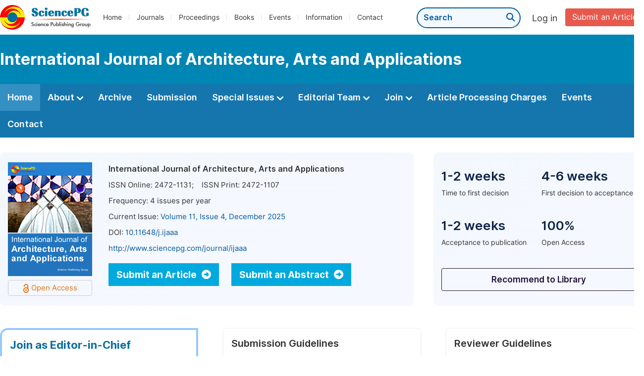

--- FILE ---
content_type: text/html;charset=UTF-8
request_url: http://ijaaa.org/
body_size: 49199
content:
<!doctype html>
<html>
<head>
<title>Journal Home:: International Journal of Architecture, Arts and Applications:: Science Publishing Group</title>
<meta name="description" content="Read the latest articles of International Journal of Architecture, Arts and Applicationsat Science Publishing Group.">
<meta name="Keywords" content="International Journal of Architecture, Arts and Applications">
<head>
    
    
      <meta charset="utf-8">
      <link rel="stylesheet" type="text/css" href="/css/font.min.css?v=20251225090855">
      <link rel="stylesheet" type="text/css" href="/css/common.min.css?v=20251225090855">
      <link rel="stylesheet" type="text/css" href="/css/selectJournalForm.min.css?v=20251225090855">
      <link rel="stylesheet" href="/css/all.min.css?v=20251225090855">
      <script src="/js/jquery-1.11.3.min.js?v=20251225090855"></script>
      <script src="/js/clipboard/clipboard.min.js?v=20251225090855"></script>
      <script src="/js/common.min.js?v=20251225090855"></script>
      <script src="/js/ResizeSensor.js?v=20251225090855"></script>
      <script src="/js/sticky-sidebar.js?v=20251225090855"></script>
      <script src="/js/customsize-validate.min.js?v=20251225090855"></script>

      <script src="/ajax/libs/layer/layer.min.js?v=20251225090855"></script>
      <script src="/ajax/libs/layer/lang/en.min.js?v=20251225090855"></script>
    
    <link rel="stylesheet" type="text/css" href="/journal/css/journal_common.min.css?v=20251225090855">
    <script src="/js/layout/decorator_single_journal.min.js?v=20251225090855"></script>
  
</head>
<link rel="stylesheet" type="text/css" href="/journal/css/journal_home.min.css?v=20260116032401">
<script src="/journal/js/journal_home.min.js?v=20260116032401"></script>
</head>

<body>
	

  <script type="text/javascript">
    if (isShowFeedback()) {
      $(".problem_feedback").show();
    }
  </script>
  <div class="header">
    <div class="spg_item">
      <div class="content clearfix">
        <div class="logo left">
          <a href="http://www.sciencepg.com/" target="_blank"><img src="/img/logo.png"></a>
        </div>
        <div class="spg_nav left">
          <ul>
            <li class="left">
              <a href="http://www.sciencepg.com/" target="_blank">Home</a>
            </li>
            <li class="left">
              <a href="http://www.sciencepg.com/journals/browse-by-subject" target="_blank">Journals</a>
            </li>
            <li class="left">
              <a href="http://www.sciencepg.com/proceedings" target="_blank">Proceedings</a>
            </li>
            <li class="left">
              <a href="http://www.sciencepg.com/books" target="_blank">Books</a>
            </li>
            <li class="left">
              <a href="http://www.sciencepg.com/events" target="_blank">Events</a>
            </li>
            <li class="left">
              <a href="http://www.sciencepg.com/information/for-authors" target="_blank">Information</a>
            </li>
            <li class="left">
              <a href="http://www.sciencepg.com/contact" target="_blank">Contact</a>
            </li>
          </ul>
        </div>
        <div class="submit_item right">
          <a href="/spg-submission" class="submit" target="_blank">Submit an Article</a>
        </div>
        <div class="single_login_item right">
          <div class="single_login_register">
            <a href="https://sso.sciencepg.com/login" target="_blank" class="single_login">
             Log in
            </a>
            <!--
            <span>|</span>
            <a th:href="${commonAddress.ssoPath + 'register'}" target="_blank">
              Register
            </a>
            -->
          </div>
        </div>
        <div class="single_search left">
          <form class="search" action="http://www.sciencepg.com/search-results" type="get" target="_blank">
            <input type="text" placeholder="Search" name="searchWord">
            <button type="submit" class="single_search_btn"><i class="fas fa-search"></i></button>
          </form>
        </div>
        
      </div>
    </div>
  </div>
  
    <div class="journal_item">
      <div class="content position">
        <div class="journal_item_box clearfix">
          <div class="journal_name_item table">
            <div>
              <a href="http://www.ijaaa.org" target="_blank"><h3>International Journal of Architecture, Arts and Applications</h3></a>
            </div>
          </div>
          <div class="search_item table" style="display: none;">
            <form class="example" action="/static">
              <input type="text" placeholder="Search title, athors, keyword or doi" name="search">
              <button type="submit"><i class="fas fa-search"></i></button>
            </form>
          </div>
        </div>
      </div>
    </div>
  
  <div class="journal_nav_item">
    <div class="content">
      <ul class="clearfix">
        <li class="active">
          <a class="first_nav" href="/home">Home</a>
        </li>
        <li>
          <a class="first_nav" href="/about">About <img src="/img/tranger.png"></a>
          <div class="journal_second_menu clearfix">
            <div class="col1 left">
              <div class="journal_menu_link">
                <a href="/about">Aims and Scope</a>
              </div>
              <div class="journal_menu_link">
                <a href="/abstracting-and-indexing" style="font-family: &#39;Inter SemiBold&#39;; color: #00aade;">Abstracting and Indexing</a>
              </div>
              <div class="journal_menu_link">
                <a href="/article-processing-charges">Article Processing Charges</a>
              </div>
              <div style="height: 10px;"></div>
              <div class="journal_menu_link">
                <a href="/events">AcademicEvents</a>
              </div>
            </div>
            <div class="col2 left">
              <div class="journal_menu_link">
                <a href="/submission-guidelines">Submission Guidelines</a>
              </div>
              <div class="journal_menu_link">
                <a href="/preparing-manuscript">Preparing Your Manuscript</a>
              </div>
              <div class="journal_menu_link">
                <a href="/supporting-information">Supporting Information</a>
              </div>
              <div class="journal_menu_link">
                <a href="/editorial-process">Editorial Process</a>
              </div>
              <div class="journal_menu_link">
                <a href="/manuscript-transfers">Manuscript Transfers</a>
              </div>
              <div class="journal_menu_link">
                <a href="/promoting-your-publication">Promoting Your Publication</a>
              </div>
            </div>
            <div class="col3 left">
              <div class="journal_menu_link">
                <a href="/peer-review-at-sciencepg">Peer Review at SciencePG</a>
              </div>
              <div class="journal_menu_link">
                <a href="/open-access">Open Access Policy</a>
              </div>
              <div class="journal_menu_link">
                <a href="/copyright">Copyright and Licensing</a>
              </div>
              <div class="journal_menu_link">
                <a href="/publication-ethics">Publication Ethics</a>
              </div>
            </div>
          </div>
        </li>
        <li>
          <a href="/archive" class="first_nav">Archive</a>
        </li>
        <li>
          <a href="/submit-an-article" class="first_nav">Submission</a>
        </li>
        <li>
          <a href="/propose-a-special-issue" class="first_nav">Special Issues <img src="/img/tranger.png"></a>
          <div class="journal_second_menu clearfix">
            <div class="col3 left">
              <div class="journal_menu_link">
                <a href="/special-issue-guidelines">Special Issue Guidelines</a>
              </div>
              <div class="journal_menu_link">
                <a href="/propose-a-special-issue">Propose a Special Issue</a>
              </div>
              
              
              <div class="journal_menu_link">
                <a href="/conference-special-issue">Conference Special Issue</a>
              </div>
            </div>
          </div>
        </li>
        <li>
          <a href="/editorial-team" class="first_nav">Editorial Team <img src="/img/tranger.png"></a>
          <div class="journal_second_menu clearfix">
            <div class="col3 left">
              <div class="journal_menu_link">
                
              </div>
              <div class="journal_menu_link">
                
              </div>
              <div class="journal_menu_link">
                
              </div>
              
              <!--
              <div class="journal_menu_link" th:if="${!#lists.isEmpty(editorialBoard.getSeniorsAssociateEditors())}">
                <a th:href="${'/editorial-team#Senior_Associate_Editor'}">Senior Associate Editor<th:block th:if="${editorialBoard.getSeniorsAssociateEditors().size() > 1}">s</th:block></a>
              </div>
              -->
              <div class="journal_menu_link">
                <a href="/editorial-team#Editorial_Board_Member">Editorial Board Members</a>
              </div>
              <div class="journal_menu_link">
                <a href="/editorial-team#Associate_Editor">Associate Editors</a>
              </div>
              <div class="journal_menu_link">
                <a href="/reviewers">Reviewers</a>
              </div>
            </div>
          </div>
        </li>
        <!--
        <li th:class="${(activeTabName == 'Reviewers' ? 'active' : '')}">
          <a th:href="${'/reviewers'}" class="first_nav">Reviewers <img src="/img/tranger.png"></a>
          <div class="journal_second_menu clearfix">
            <div class="col3 left">
              <div class="journal_menu_link">
                <a th:href="${'/reviewers'}">Reviewers</a>
              </div>
              <div class="journal_menu_link">
                <a th:href="${'/join-us#Become_a_Reviewer'}">Become a Reviewer</a>
              </div>
            </div>
          </div>
        </li>-->
        <li>
          <a href="/join-us" class="first_nav">Join <img src="/img/tranger.png"></a>
          <div class="journal_second_menu clearfix">
            <div class="col3 left">
              <div class="journal_menu_link">
                <a href="/join-us#Join_as_Editor-in-Chief">Join as Editor-in-Chief</a>
              </div>
              <div class="journal_menu_link">
                <a href="/join-us#Join_as_Senior_Editor">Join as Senior Editor</a>
              </div>
              <!--
              <div class="journal_menu_link">
                <a th:href="${'/join-us#Join_as_Senior_Associate_Editor'}">Join as Senior Associate Editor</a>
              </div>
              -->
              <div class="journal_menu_link">
                <a href="/join-us#Join_as_Editorial_Board_Member">Join as Editorial Board Member</a>
              </div>
              <div class="journal_menu_link">
                <a href="/join-us#Become_a_Reviewer">Become a Reviewer</a>
              </div>
              <div class="journal_menu_link">
                <a href="/join-us#Launch_a_New_Journal">Launch a New Journal</a>
              </div>
            </div>
          </div>
        </li>
        <li>
          <a href="/article-processing-charges" class="first_nav">Article Processing Charges</a>
        </li>
        <li>
          <a href="/events" class="first_nav">Events</a>
        </li>
        <li>
          <a href="/contact" class="first_nav">Contact</a>
        </li>
      </ul>
    </div>
  </div>

	
  <div class="no_track"></div>


	<div class="journal_info_item">
		<div class="content clearfix">
			<div class="left_journal left">
				<div class="journal_cover left">
					<img src="http://image.sciencepg.com/journal/383.gif" class="journal_cover">
					<div class="oa_box">
						<img src="/img/oa2.png">Open Access
					</div>
				</div>
				<div class="journal_basic_info right">
					<p class="journal_name">International Journal of Architecture, Arts and Applications</p>
					<table class="journal_basic_table">
						<tr>
							<td>
								ISSN Online: <span>2472-1131</span><span>;&nbsp;&nbsp;&nbsp;&nbsp;ISSN Print:
									<span>2472-1107</span>
								</span>
							</td>
						</tr>
						<tr>
							<td>
								Frequency: <span>4</span> issues per year
							</td>
						</tr>
						<tr>
							<td>
								Current Issue: <a href="/archive/3831104" target="_blank">Volume 11, Issue 4, December 2025</a>
							</td>
						</tr>
						<tr>
							<td>
								DOI: <a href="https://doi.org/10.11648/j.ijaaa" target="_blank">10.11648/j.ijaaa</a>
							</td>
						</tr>
						<tr>
							<td>
								<a href="http://www.sciencepg.com/journal/ijaaa">http://www.sciencepg.com/journal/ijaaa</a>
							</td>
						</tr>
					</table>
					<!--<p class="link2" th:if="${!#strings.isEmpty(journal.getWebsite())}"><a th:href="${journal.getWebsite()}" th:text="${journal.website}" target="_blank">http://www.hssjournal.org</a></p>
					-->
					<div class="journal_info_button">
						<div class="view_more journal_info_btn"><a href="/submit-an-article" target="_blank">Submit an Article <i class="fas fa-arrow-alt-circle-right"></i></a></div>
						<div class="view_more journal_info_btn"><a href="/submit-an-abstract" target="_blank">Submit an Abstract <i class="fas fa-arrow-alt-circle-right"></i></a></div>
					</div>
				</div>
			</div>
			<div class="right_journal right">
				<div class="journal_number">
					<ul class="clearfix">
						<li class="left_number left">
							<p class="number">1-2 weeks</p>
							<p class="number_item">Time to first decision</p>
						</li>
						<li class="left double_box">
							<p class="number">4-6 weeks</p>
							<p class="number_item">First decision to acceptance</p>
						</li>
						<li class="left_number left">
							<p class="number">1-2 weeks</p>
							<p class="number_item">Acceptance to publication</p>
						</li>
						<li class="left double_box">
							<p class="number">100%</p>
							<p class="number_item">Open Access</p>
						</li>
					</ul>
				</div>
				<a href="/library/journal/383" class="right_journal_button" target="_blank">Recommend to Library</a>
			</div>
		</div>
	</div>
	
	<div class="journal_guidelines_item">
		<div class="content">
			<ul class="clearfix">
				<li class="chief_li guide_li">
					<p class="editor_become_title">Join as Editor-in-Chief</p>
					<p class="chief_p"><i>International Journal of Architecture, Arts and Applications</i> is seeking an Editor-in-Chief to lead a respected journal, offering a chance to shape its future and stay updated on current research trends.</p>
					<div class="view_more"><a href="/join-us#Join_as_Editor-in-Chief" target="_blank">Apply Now <i class="fas fa-arrow-alt-circle-right"></i></a></div>
				</li>
				<li class="guide_li">
					<p class="guidelines_title">Submission Guidelines</p>
					<div class="line2"></div>
					<p>We're committed to making your publishing experience as easy and efficient as we can. Our submission guidelines will offer you the essential resources and guidance for a successful process of submitting and publishing your article.</p>
					<a href="/submission-guidelines" target="_blank" class="normal_link_original bottom_link">View More<i class="fas fa-long-arrow-right"></i></a>
				</li>
				
				<li class="guide_li double_box">
					<p class="guidelines_title">Reviewer Guidelines</p>
					<div class="line2"></div>
					<p>We encourage you to explore our reviewer guidelines, where you'll discover valuable insights and practical tips to enhance your role as a peer reviewer, promoting a constructive and efficient peer review experience.</p>
					<a href="/peer-review-at-sciencepg" target="_blank" class="normal_link_original bottom_link">View More<i class="fas fa-long-arrow-right"></i></a>
				</li>
			</ul>
		</div>
	</div>
	
	
	
	<div class="color_bg_blue_home editor_reviewer">
		<div class="content">
			<div class="page_title">
				Editorial Board Members
			</div>
			<p><i>International Journal of Architecture, Arts and Applications</i> maintains an Editorial Team of practicing researchers from around the world, to ensure manuscripts are handled by editors who are experts in the field of study.</p>
			
			<div class="editorial_list clearfix">

				<div class="left_member">
					<ul>
						<li class="member_item">
							<div class="member_info">
								<div class="basic_info">
									<div class="name">
										Prof. Ihab Hanafy
										
									</div>
									<div class="affiliation">Department of Design, Al Zahra College for Women, Muscat, Oman</div>
									<div class="website_item clearfix">
										<div class="wensite">
											<img src="/img/orcid_icon.png">
											<a href="https://orcid.org/0009-0007-1789-4740"  target="_blank">ORCID</a>
										</div>
										
									</div>
								</div>
								
							</div>
							

							
						</li>
					</ul>
					<ul>
						
					</ul>
					<ul>
						<li class="member_item">
							<div class="member_info">
								<div class="basic_info">
									<div class="name">
										Prof. Bartosz Felski
										
									</div>
									<div class="affiliation"> Faculty of Architecture, Sopot University of Applied Sciences, Sopot, Poland</div>
									<div class="website_item clearfix">
										<div class="wensite">
											<img src="/img/orcid_icon.png">
											<a href="https://orcid.org/0000-0002-5028-406X"  target="_blank">ORCID</a>
										</div>
										
									</div>
								</div>
								
							</div>
							

							
						</li>
					</ul>
					<ul>
						
					</ul>
					<ul>
						<li class="member_item">
							<div class="member_info">
								<div class="basic_info">
									<div class="name">
										Prof. Shoichiro Sendai
										
									</div>
									<div class="affiliation">Department of Architectural Design, Shimane University, Matsue, Japan</div>
									
								</div>
								
							</div>
							

							
						</li>
					</ul>
					<ul>
						
					</ul>
					<a href="/editorial-team" target="_blank" class="normal_link_original">View all Editors<i class="fas fa-long-arrow-right"></i></a>
				</div>

				<div class="right_member">
					<ul>
						
					</ul>
					<ul>
						<li class="member_item">
							<div class="member_info">
								<div class="basic_info">
									<div class="name">
										Prof. Mohammed F. M. Mohammed
										
									</div>
									<div class="affiliation">Department of Architecture, Effat University, Jeddah, Saudi Arabia</div>
									
								</div>
								
							</div>
							

							
						</li>
					</ul>
					<ul>
						
					</ul>
					<ul>
						<li class="member_item">
							<div class="member_info">
								<div class="basic_info">
									<div class="name">
										Prof. Shakil Rahim
										
									</div>
									<div class="affiliation">Department of Drawing, Geometry and Computation, Faculty of Architecture, University of Lisbon, Lisboa, Portugal</div>
									<div class="website_item clearfix">
										<div class="wensite">
											<img src="/img/orcid_icon.png">
											<a href="https://orcid.org/0000-0002-0613-6553"  target="_blank">ORCID</a>
										</div>
										
									</div>
								</div>
								
							</div>
							

							
						</li>
					</ul>
					<ul>
						
					</ul>
					<ul>
						<li class="member_item">
							<div class="member_info">
								<div class="basic_info">
									<div class="name">
										Prof. Maria Rita Pinto
										
									</div>
									<div class="affiliation">Department of Architecture, University of Naples Federico II, Naples, Italy</div>
									
								</div>
								
							</div>
							

							
						</li>
					</ul>
				</div>
			</div>
			<div class="editor_become_home clearfix">
				<div class="editor_become_left" style="background: #fff url( ../../img/editor_bg.png) no-repeat right bottom;">
					<p class="editor_become_title">Join as Editorial Board Member</p>
					<p class="editor_become_p">Would you like to make a valuable contribution to the scientific community by joining the editorial team of this journal? Or perhaps you are a current editorial board member who wishes to recommend a colleague for this role? Your interest and suggestions are highly appreciated and warmly welcomed.</p>
					<div class="view_more"><a href="/join-us#Join_as_Editorial_Board_Member" target="_blank">Join Now <i class="fas fa-arrow-alt-circle-right"></i></a></div>
				</div>

				<div class="editor_become_right">
					<p class="right_title">Benefits for Editorial Board Members</p>
					<p class="right_p normal_p">Joining the Editorial Team is an opportunity to be recognized as an expert in your field and to contribute to the peer review process of cutting-edge research. By acting as editor, you will have the opportunity to shape the future of research in your field and be part of a community of like-minded researchers.</p>
					<p class="right_p">As an editorial board member, You will Benefit from:</p>
					<div class="gou_item_bot">
						<table>
							<tbody><tr>
								<td><img src="/img/gou.png"></td>
								<td>
									<p class="td_p" style="padding-bottom: 18px;">Enhancing your academic influence and enriching your resume.</p>
								</td>
							</tr>
							<tr>
								<td><img src="/img/gou.png"></td>
								<td>
									<p class="td_p" style="padding-bottom: 18px;">Receiving a certificate acknowledging your contributions to the journal.</p>
								</td>
							</tr>
							<tr>
								<td><img src="/img/gou.png"></td>
								<td>
									<p class="td_p" style="padding-bottom: 18px;">Having your name listed on the journal website.</p>
								</td>
							</tr>
							<tr>
								<td><img src="/img/gou.png"></td>
								<td>
									<p class="td_p" style="padding-bottom: 18px;">Gaining access to the latest research in advance and making new contacts in your research field.</p>
								</td>
							</tr>
							<tr>
								<td><img src="/img/gou.png"></td>
								<td>
									<p class="td_p" style="padding-bottom: 18px;">Networking with other scholars in your field and broadening your academic connectivity.</p>
								</td>
							</tr>

							</tbody></table>
					</div>
					<div class="view_more" style="margin-left: 34px;"><a href="/join-us#Join_as_Editorial_Board_Member" target="_blank">Join as Editorial Board Member <i class="fas fa-arrow-alt-circle-right"></i></a></div>
				</div>
			</div>
		</div>
	</div>
	<div class="color_bg_blue_home editor_reviewer">
		<div class="content">
			<div class="page_title">
				Peer Reviewers
			</div>
			<p><span>Thank you to all the peer reviewers who generously donated their time and expertise to <i>International Journal of Architecture, Arts and Applications</i> publications. </span>Your contributions are invaluable in maintaining the high-quality standards of our publications.</p>
			<div class="editorial_list clearfix">
				<div class="left_member">
					<ul>
						<li class="member_item">
							<div class="member_info">
								<div class="basic_info">
									<div class="name">
										Assist. Prof. Piyush Khairnar
										
									</div>
									<div class="affiliation">Department of Architecture, Texas Tech University, Lubbock, United States</div>
									<div class="website_item clearfix">
										<div class="wensite">
											<img src="/img/orcid_icon.png">
											<a href="https://orcid.org/0009-0000-5856-7382"  target="_blank">ORCID</a>
										</div>
										
									</div>
								</div>
								
							</div>
							

							
						</li>
					</ul>
					<ul>
						
					</ul>
					<ul>
						<li class="member_item">
							<div class="member_info">
								<div class="basic_info">
									<div class="name">
										Assist. Prof. Najmeh Hassas
										
									</div>
									<div class="affiliation">Department of the History of Architecture and Conservation of Monuments, Gdansk University of Technology, Gdansk, Poland</div>
									<div class="website_item clearfix">
										<div class="wensite">
											<img src="/img/orcid_icon.png">
											<a href="https://orcid.org/0000-0002-0356-6208"  target="_blank">ORCID</a>
										</div>
										
									</div>
								</div>
								
							</div>
							

							
						</li>
					</ul>
					<ul>
						
					</ul>
					<ul>
						<li class="member_item">
							<div class="member_info">
								<div class="basic_info">
									<div class="name">
										Assist. Prof. Pilar Moya-Olmedo
										
									</div>
									<div class="affiliation">Department of Architectural Graphic Design, Higher Technical School of Architecture of Madrid, Polytechnic University of Madrid, Madrid, Spain</div>
									<div class="website_item clearfix">
										<div class="wensite">
											<img src="/img/orcid_icon.png">
											<a href="https://orcid.org/0000-0002-3068-9449"  target="_blank">ORCID</a>
										</div>
										
									</div>
								</div>
								
							</div>
							

							
						</li>
					</ul>
					<ul>
						
					</ul>
					<a href="/reviewers" target="_blank" class="normal_link_original">View all Reviewers<i class="fas fa-long-arrow-right"></i></a>
				</div>

				<div class="right_member">
					<ul>
						
					</ul>
					<ul>
						<li class="member_item">
							<div class="member_info">
								<div class="basic_info">
									<div class="name">
										Assist. Prof. Basma Gbr
										
									</div>
									<div class="affiliation">Department of Architectural Engineering, University of Buraimi, AL Buraimi, Oman</div>
									<div class="website_item clearfix">
										<div class="wensite">
											<img src="/img/orcid_icon.png">
											<a href="https://orcid.org/0009-0001-0334-8980"  target="_blank">ORCID</a>
										</div>
										
									</div>
								</div>
								
							</div>
							

							
						</li>
					</ul>
					<ul>
						
					</ul>
					<ul>
						<li class="member_item">
							<div class="member_info">
								<div class="basic_info">
									<div class="name">
										Assist. Prof. Pedro Abreu
										
									</div>
									<div class="affiliation">Department of History and Theory, Lisbon School of Architecture, Lisbon, Portugal</div>
									<div class="website_item clearfix">
										
										<div class="wensite">
											<img src="/img/orcid_icon.png">
											<a href="https://orcid.org/0000-0001-7804-7034"  target="_blank">ORCID</a>
										</div>
									</div>
								</div>
								
							</div>
							

							
						</li>
					</ul>
					<ul>
						
					</ul>
					<ul>
						<li class="member_item">
							<div class="member_info">
								<div class="basic_info">
									<div class="name">
										Assoc. Prof. Ilayda Çetin
										
									</div>
									<div class="affiliation">Department of Architecture, University of Texas at San Antonio, San Antonio, United States</div>
									<div class="website_item clearfix">
										
										<div class="wensite">
											<img src="/img/orcid_icon.png">
											<a href="https://orcid.org/0000-0003-4895-0411"  target="_blank">ORCID</a>
										</div>
									</div>
								</div>
								
							</div>
							

							
						</li>
					</ul>
				</div>
			</div>
			<div class="editor_become_home clearfix">
				<div class="editor_become_left" style="background: #fff url( ../../img/editor_bg.png) no-repeat right bottom;">
					<p class="editor_become_title">How to be an effective Peer Reviewer?</p>
					<p class="editor_become_p">Our comprehensive guide on becoming a peer reviewer provides you with all the essential information to embark on this role successfully. It covers the following key aspects:</p>
					<div class="dot_item">
						<table class="basic_table_font">
							<tbody>
							<tr>
								<td>
									<div class="normal_blue_dot">
										<span></span>
									</div>
								</td>
								<td>
									The peer review process
								</td>
							</tr>
							<tr>
								<td>
									<div class="normal_blue_dot">
										<span></span>
									</div>
								</td>
								<td>
									Writing review reports
								</td>
							</tr>
							<tr>
								<td>
									<div class="normal_blue_dot">
										<span></span>
									</div>
								</td>
								<td>
									Ethical guidelines for peer reviewers
								</td>
							</tr>
							</tbody>
						</table>
					</div>
					<div style="height:10px;"></div>
					<div class="view_more"><a href="/peer-review-at-sciencepg" target="_blank">Learn more about Reviewer Guidelines <i class="fas fa-arrow-alt-circle-right"></i></a></div>
				</div>

				<div class="editor_become_right">
					<p class="right_title">Why should you consider becoming a Peer Reviewer?</p>
					<p class="right_p">Engaging in the peer review process not only significantly contributes to the scientific community but also brings considerable benefits for your own research and career development. At SciencePG, we always appreciate and welcome professionals who are interested in becoming part of our dedicated reviewer team.</p>
					<div class="gou_item_bot">
						<table>
							<tbody><tr>
								<td><img src="/img/gou.png"></td>
								<td>
									<p class="td_title">Stay at the Forefront of Research</p>
									<p class="td_p">As a reviewer, you gain an exclusive opportunity to have an early glimpse of the exciting new research conducted in your field. Moreover, peer review empowers you to play a vital role in evaluating and enhancing this cutting-edge work.</p>
								</td>
							</tr>
							<tr>
								<td><img src="/img/gou.png"></td>
								<td>
									<p class="td_title">Enhancing Your Writing Skills</p>
									<p class="td_p">Thorough reviewing articles written by other researchers can provide valuable insights for improving your own work. Unlike reading an article solely for research purposes, the review process prompts you to think critically about the elements that contribute to the quality of the article. This reflection can enhance your understanding of a well-designed study.</p>
								</td>
							</tr>
							<tr>
								<td><img src="/img/gou.png"></td>
								<td>
									<p class="td_title">Boost Your Career</p>
									<p class="td_p">Although much of the review process is conducted anonymously, there are initiatives to recognize reviewers for their significant contributions. Additionally, you will have the opportunity to include your review experience in the Curriculum Vitae, showcasing your valuable involvement to the scholarly community.</p>
								</td>
							</tr>
							</tbody></table>
					</div>
					<div class="view_more" style="margin-left: 34px;"><a href="/join-us#Become_a_Reviewer" target="_blank">Become a Reviewer <i class="fas fa-arrow-alt-circle-right"></i></a></div>
				</div>
			</div>

		</div>
	</div>
	<div class="color_bg_blue_home journal_special_issue">
		<div class="content">
			<div class="page_title">
				Ongoing Special Issues
			</div>
			<p class="normal_p">Special issues are collections of articles centered around a subject of special interest, which are organized and led by subject experts who take on the role of the guest editor. Authors should be aware that articles included in special issues are subject to the same criteria of quality, originality, and significance as regular articles.</p>
			<!--one special issue-->
			
			<!--two*n special issue-->
			
			
			<div class="propose_hone clearfix">
				<div class="propose_item">
					<p class="propose_title">Propose a Special Issue</p>
					<p class="propose_p">By proposing a special issue, you have the opportunity to undertake the role of lead guest editor and curate a collection of articles focused on a subject of particular interest. This allows you to showcase and explore the chosen topic in-depth.</p>
					<a href="/propose-a-special-issue" class="propose_btn" target="_blank"><img src="/img/propose_btn.png"></a>
				</div>
				<div class="propose_benefit">
					<p class="benefit_title">Benefits of the Lead Guest Editor</p>
					<p class="benefit_p">Serving as a lead guest editor can bring a variety of career benefits, such as the following:</p>
					<div class="dot_item">
						<table class="basic_table_font">
							<tbody>
							<tr>
								<td>
									<div class="normal_blue_dot">
										<span></span>
									</div>
								</td>
								<td>
									Be awarded a certificate of honor (electronic version).
								</td>
							</tr>
							<tr>
								<td>
									<div class="normal_blue_dot">
										<span></span>
									</div>
								</td>
								<td>
									Get your name listed on the journal's website.
								</td>
							</tr>
							<tr>
								<td>
									<div class="normal_blue_dot">
										<span></span>
									</div>
								</td>
								<td>
									Be at the forefront of scientific communications.
								</td>
							</tr>
							<tr>
								<td>
									<div class="normal_blue_dot">
										<span></span>
									</div>
								</td>
								<td>
									Contribute to and receive recognition from the academic community.
								</td>
							</tr>
							<tr>
								<td>
									<div class="normal_blue_dot">
										<span></span>
									</div>
								</td>
								<td>
									Assemble and work with a strong team of Editors.
								</td>
							</tr>
							</tbody>
						</table>
					</div>
				</div>
			</div>
		</div>
	</div>
	<div class="color_bg_blue_home events">
		<div class="content">
			<div class="page_title">
				Academic Events
			</div>
			<p class="normal_p"><a href="https://www.academicevents.org/" class="normal_link" target="_blank">AcademicEvents (https://www.academicevents.org)<i class="fas fa-external-link-alt"></i></a> is an academic event planning platform initiated by Science Publishing Group (SciencePG). AcademicEvents aims to foster collaboration and facilitate the dissemination of innovative ideas. This platform provides comprehensive publishing services for global conference organizers, research institutions, and academic communities.</p>
			<div style="height: 20px;"></div>
			<div class="second_title" style="padding-bottom: 14px;">
				Free Publication of Abstract Book
			</div>
			<div class="free_banner clearfix">
				<div class="free_left">
					<p class="free_title">Publish Your Conference Abstract Book for Free</p>
					<p class="free_info">Deadline: 30 April 2026</p>
					<a class="free_btn" href="/events#Submit-an-Event-Proposal" target="_blank">Submit an Event Proposal</a>
				</div>
				<div class="free_right">
					<img src="/img/free_img2.png">
				</div>
			</div>
			<p class="normal_p">Conference abstract book will contain abstracts of all the presented articles, poster presentations, oral communication, etc.</p>
			<p class="normal_p">Conference organizers are invited to publish their abstract as a book with the following features:</p>
			<div class="features_benefit">
				<table>
					<tbody><tr>
						<td><img src="/img/icon-ok-green.png"></td>
						<td><p class="features_benefit_p">All abstracts are included in the abstract book with ISBN.</p></td>
					</tr>
					<tr>
						<td><img src="/img/icon-ok-green.png"></td>
						<td><p class="features_benefit_p">Unrestricted and free access to use.</p></td>
					</tr>
					<tr>
						<td><img src="/img/icon-ok-green.png"></td>
						<td><p class="features_benefit_p">Conference organizers retain full editorial control.</p></td>
					</tr>
					<tr>
						<td><img src="/img/icon-ok-green.png"></td>
						<td><p class="features_benefit_p">Abstracts are not considered preprints, allowing authors to freely publish full papers in any academic journal.</p></td>
					</tr>
					</tbody></table>
			</div>
			<p class="normal_p">For more details, please chick the following link: <a href="https://www.academicevents.org/conference-publications#Abstract_Book" target="_blank" class="normal_link">https://www.academicevents.org/conference-publications#Abstract_Book<i class="fas fa-external-link-alt"></i></a>.</p>
		</div>
	</div>
	<div class="color_bg_blue_home article">
		<div class="content">
			<div class="page_title">
				Latest Articles
			</div>
			<div class="latest_list">
				<ul class="clearfix">
					
						<li class="left article_li ">
							<img src="/img/oa.png">
							<p class="article_title"><a href="/article/10.11648/j.ijaaa.20251104.12" target="_blank">Optimising Window Performance for Natural Lighting and Ventilation in Bauchi State Lecture Theatres</a></p>
							
								
									<p class="author">Author:
										
										
											<span class="AuthorName">Abdullahi Yusuf</span>
										
									</p>
								
							
							<p class="article_info">
								<span>Pages: 203-212</span>
								<span>Published Online: 17 December 2025</span>
							</p>
							<p class="doi">DOI:
								<a href="https://doi.org/10.11648/j.ijaaa.20251104.12" target="_blank">10.11648/j.ijaaa.20251104.12</a>
								
							</p>
						</li>
					
						<li class="left article_li ">
							<img src="/img/oa.png">
							<p class="article_title"><a href="/article/10.11648/j.ijaaa.20251104.11" target="_blank">Review of Tongkonan Mario Ornaments in the Sao Mario Batu-Batu Traditional House Area Soppeng District</a></p>
							
								
									<p class="author">Authors:
										
											<span class="AuthorName">Bakhrani Abdul Rauf</span>, ... <span class="AuthorName">Mithen Lullulangi</span>
										
										
									</p>
								
							
							<p class="article_info">
								<span>Pages: 192-202</span>
								<span>Published Online: 9 October 2025</span>
							</p>
							<p class="doi">DOI:
								<a href="https://doi.org/10.11648/j.ijaaa.20251104.11" target="_blank">10.11648/j.ijaaa.20251104.11</a>
								
							</p>
						</li>
					
						<li class="left article_li double_box">
							<img src="/img/oa.png">
							<p class="article_title"><a href="/article/10.11648/j.ijaaa.20251103.18" target="_blank">Smart and Climate-Adaptive Facades in the Zagros: Nanoscale Architectural Approach for Iranian Mountainous Contexts
</a></p>
							
								
									<p class="author">Author:
										
										
											<span class="AuthorName">Mohammad Masoud Ghiabi</span>
										
									</p>
								
							
							<p class="article_info">
								<span>Pages: 185-191</span>
								<span>Published Online: 19 August 2025</span>
							</p>
							<p class="doi">DOI:
								<a href="https://doi.org/10.11648/j.ijaaa.20251103.18" target="_blank">10.11648/j.ijaaa.20251103.18</a>
								
							</p>
						</li>
					
						<li class="left article_li ">
							<img src="/img/oa.png">
							<p class="article_title"><a href="/article/10.11648/j.ijaaa.20251103.16" target="_blank">A Mobile Heritage: Reading the Architecture of Ijo Migrant Fishermen
</a></p>
							
								
									<p class="author">Authors:
										
											<span class="AuthorName">Warebi Brisibe</span>, ... <span class="AuthorName">Peter Kellett</span>
										
										
									</p>
								
							
							<p class="article_info">
								<span>Pages: 151-168</span>
								<span>Published Online: 18 August 2025</span>
							</p>
							<p class="doi">DOI:
								<a href="https://doi.org/10.11648/j.ijaaa.20251103.16" target="_blank">10.11648/j.ijaaa.20251103.16</a>
								
							</p>
						</li>
					
						<li class="left article_li ">
							<img src="/img/oa.png">
							<p class="article_title"><a href="/article/10.11648/j.ijaaa.20251103.17" target="_blank">Research on the Design of Public Space Seating for Pregnant Women Based on the Concept of Accessibility
</a></p>
							
								
									<p class="author">Authors:
										
											<span class="AuthorName">Zhang Chi</span>, ... <span class="AuthorName">Guo Mingqing</span>
										
										
									</p>
								
							
							<p class="article_info">
								<span>Pages: 169-184</span>
								<span>Published Online: 18 August 2025</span>
							</p>
							<p class="doi">DOI:
								<a href="https://doi.org/10.11648/j.ijaaa.20251103.17" target="_blank">10.11648/j.ijaaa.20251103.17</a>
								
							</p>
						</li>
					
						<li class="left article_li double_box">
							<img src="/img/oa.png">
							<p class="article_title"><a href="/article/10.11648/j.ijaaa.20251103.15" target="_blank">Adaptive vs. Traditional Reuse
</a></p>
							
								
									<p class="author">Author:
										
										
											<span class="AuthorName">Alberto Cedeño Valdiviezo</span>
										
									</p>
								
							
							<p class="article_info">
								<span>Pages: 140-150</span>
								<span>Published Online: 11 August 2025</span>
							</p>
							<p class="doi">DOI:
								<a href="https://doi.org/10.11648/j.ijaaa.20251103.15" target="_blank">10.11648/j.ijaaa.20251103.15</a>
								
							</p>
						</li>
					
				</ul>
			</div>
		</div>
	</div>

	
      <div class="footer">
        <div class="content clearfix">
          <div class="foot_item" style="width:405px;">
            <p class="foot_p"><a href="http://www.sciencepg.com/about-sciencepg" target="_blank">About Us</a></p>
            <p class="foot_about"><a href="http://www.sciencepg.com/about-sciencepg" target="_blank">Science Publishing Group (SciencePG) is an Open Access publisher, with more than 300 online, peer-reviewed journals covering a wide range of academic disciplines.</a></p>
            <p class="foot_more_link"><a href="http://www.sciencepg.com/about-sciencepg" target="_blank" class="foot_about_more">Learn More About SciencePG <i class="fas fa-angle-right"></i></a></p>
            <div class="foot_logo">
              <a href="http://www.sciencepg.com/" target="_blank"><img src="/img/foot_logo.png"></a>
            </div>
          </div>
          <div class="foot_item">
            <p class="foot_p">Products</p>
            <div class="foot_link">
              <ul>
                <li>
                  <a href="http://www.sciencepg.com/journals/browse-by-subject" target="_blank">Journals</a>
                </li>
                <li>
                  <a href="http://www.sciencepg.com/special-issues/ongoing" target="_blank">Special Issues</a>
                </li>
                <li>
                  <a href="http://www.sciencepg.com/proceedings" target="_blank">Proceedings</a>
                </li>
                <li>
                  <a href="http://www.sciencepg.com/books" target="_blank">Books</a>
                </li>
                <li>
                  <a href="https://www.academicevents.org" target="_blank">AcademicEvents</a>
                </li>
                <li>
                  <a href="https://scholarprofiles.com/" target="_blank">ScholarProfiles</a>
                </li>
              </ul>
            </div>
          </div>
          <div class="foot_item" style="margin-right: 40px;">
            <p class="foot_p">Information</p>
            <div class="foot_link">
              <ul>
                <li>
                  <a href="http://www.sciencepg.com/information/for-authors" target="_blank">For Authors</a>
                </li>
                <li>
                  <a href="http://www.sciencepg.com/information/for-reviewers" target="_blank">For Reviewers</a>
                </li>
                <li>
                  <a href="http://www.sciencepg.com/information/for-editors" target="_blank">For Editors</a>
                </li>
                <li>
                  <a href="http://www.sciencepg.com/information/for-conference-organizers" target="_blank">For Conference Organizers</a>
                </li>
                <li>
                  <a href="http://www.sciencepg.com/information/for-librarians" target="_blank">For Librarians</a>
                </li>

              </ul>
            </div>
          </div>
          <div class="foot_item" style="margin-top:34px;">
            <div class="foot_link">
              <ul>
                <li>
                  <a href="http://www.sciencepg.com/special-issues/guidelines" target="_blank">Special Issues Guidelines</a>
                </li>
                <li>
                  <a href="http://www.sciencepg.com/information/editorial-process" target="_blank">Editorial Process</a>
                </li>
                <li>
                  <a href="http://www.sciencepg.com/information/peer-reviewer" target="_blank">Peer Review at SciencePG</a>
                </li>
                <li>
                  <a href="http://www.sciencepg.com/information/open-access" target="_blank">Open Access</a>
                </li>
                <li>
                  <a href="http://www.sciencepg.com/information/ethical-guidelines" target="_blank">Ethical Guidelines</a>
                </li>
              </ul>
            </div>
          </div>
          <div class="foot_item double_box">
            <p class="foot_p">Important Link</p>
            <div class="foot_link">
              <ul>
                <li>
                  <a href="http://www.sciencepg.com/submission" target="_blank">Manuscript Submission</a>
                </li>
                <li>
                  <a href="http://www.sciencepg.com/special-issues/propose" target="_blank">Propose a Special Issue</a>
                </li>
                <li>
                  <a href="http://www.sciencepg.com/join-us#Join_as_Editorial_Board_Member" target="_blank">Join as Editorial Board Member</a>
                </li>
                <li>
                  <a href="http://www.sciencepg.com/join-us#Become_a_Reviewer" target="_blank">Become a Reviewer</a>
                </li>
              </ul>
            </div>
          </div>
        </div>
      </div>
      <div class="copyright">Copyright © 2012 -- 2026 Science Publishing Group – All rights reserved.</div>
    
	<script>
		var h_max = 0;
		$('.guide_li').each(function() {
			var h = $(this).height();
			h_max = h > h_max ? h : h_max;
		});
		$('.guide_li').height(h_max);
		$(window).resize(function(){
			var h_max = 0;
			$('.guide_li').each(function() {
				var h = $(this).height();
				h_max = h > h_max ? h : h_max;
			});
			$('.guide_li').height(h_max);
		});
	</script>
	<script>
		var h_max2 = 0;
		$('.special_issue_2').each(function() {
			var h2 = $(this).height();
			h_max2 = h2 > h_max2 ? h2 : h_max2;
		});
		$('.special_issue_2').height(h_max2);
		$(window).resize(function(){
			var h_max2 = 0;
			$('.special_issue_2').each(function() {
				var h2 = $(this).height();
				h_max2 = h2 > h_max2 ? h2 : h_max2;
			});
			$('.special_issue_2').height(h_max2);
		});
	</script>
	<script>
		$(".color_bg_blue_home:odd").addClass("white_bg");
		$(".color_bg_blue_home:even").addClass("blue_bg");
	</script>
	<script>
		document.addEventListener('DOMContentLoaded', function() {
			const peerReviewerDivs = document.querySelectorAll('.editor_reviewer');

			peerReviewerDivs.forEach(div => {
				if (div.classList.contains('blue_bg')) {
					div.querySelectorAll('.member_item').forEach(item => {
						item.style.backgroundColor = 'white';
					});
				}
				else if (div.classList.contains('white_bg')) {
					div.querySelectorAll('.member_item').forEach(item => {
						item.style.backgroundColor = '#f6fbfc';
					});
				}
			});
		});
	</script>
</body>
</html>


--- FILE ---
content_type: text/css
request_url: http://ijaaa.org/journal/css/journal_home.min.css?v=20260116032401
body_size: 10436
content:
@charset "utf-8";.left_journal{width:835px;background-image:linear-gradient(-35deg,#f6f8ff,#f3f7fe);border-radius:10px;padding:20px 16px;box-sizing:border-box}.journal_cover{width:170px}.journal_basic_info{width:600px}.journal_basic_table td{padding-right:10px;vertical-align:middle;font-size:15px;padding-bottom:4px}.normal_dot{display:inline-block;width:6px;height:6px;border-radius:3px;background:#333;position:relative;bottom:3px}.journal_basic_table td a{color:#00599c}.link2{line-height:20px}.link2 a{font-size:15px;color:#00599c}.journal_info_button{margin-top:12px}.right_journal{width:425px;background-image:linear-gradient(-35deg,#f6f8ff,#f3f7fe);border-radius:10px;padding:34px 16px 30px;box-sizing:border-box}.journal_number ul li{margin-bottom:38px;margin-right:22px}.number{font-size:26px;color:#0f2546;font-family:'Inter SemiBold';margin-bottom:6px}.number_item{font-size:14px}.journal_intro{font-size:15px;line-height:24px}.right_journal_button{display:block;text-align:center;line-height:44px;border:1px solid #21123b;border-radius:4px;color:#21123b;font-family:'Inter SemiBold'}.journal_guidelines_item{margin-top:45px;margin-bottom:60px}.guide_li{border:1px solid #f0f0f0;padding:16px;border-radius:6px;float:left;width:400px;margin-right:50px;box-sizing:border-box;box-shadow:0 4px 2px rgb(0 0 0 / 10%);position:relative;padding-bottom:50px}.guidelines_title{font-size:20px;font-family:'Inter SemiBold'}.line2{text-align:right;background:#c17270;width:383px;height:1px;line-height:1px;margin:12px 0 15px}.normal_link_original{color:#00599c;font-size:18px}.normal_link_original i{margin-left:8px}.bottom_link{position:absolute;bottom:10px}.journal_special_issue{margin-top:60px;background:#f6f9ff;padding:40px 0}.special_issue_singular{margin-bottom:5px}.special_issue_singular ul li{padding:16px;width:1300px;box-shadow:0 4px 2px rgb(0 90 199 / 10%);margin-bottom:20px;box-sizing:border-box;background:#fff}.special_issue_2n{margin:20px 0 10px}.special_issue_2n ul li{background:#fff;width:630px;box-sizing:border-box;padding:16px;box-shadow:0 4px 2px rgb(0 90 199 / 10%);margin-bottom:20px;margin-right:30px}.special_title{margin-bottom:8px}.special_title a{color:#273a5f;font-family:'Inter SemiBold'}.lead{font-size:16px;color:#484848;line-height:32px}.lead a{color:#0077c2}.lead i{color:#0077c2;margin-right:6px;font-size:15px}.date{font-size:16px;color:#484848}.date i{color:#eb5757;margin-right:6px;font-size:15px}.special_photo{border-radius:50%;overflow:hidden;width:32px;height:32px;display:inline-block;margin-left:12px;vertical-align:middle}.special_photo img{width:32px;height:32px}.special_issue_3n{margin-top:20px}.special_issue_3n ul li{background:#fff;width:413px;margin-right:30px;box-sizing:border-box;padding:16px;box-shadow:0 4px 2px rgb(0 90 199 / 10%);margin-bottom:20px}.peer_reviewer{padding:40px 0}.editorial_list{margin-top:20px}.left_member{float:left;width:640px}.member_item{background-color:#f6fbfc;height:auto;box-sizing:border-box;border-left:3px solid #e3f1f6;padding:14px 16px;margin-bottom:18px;width:100%}.member_item2{background-color:#fff;height:auto;box-sizing:border-box;border-left:3px solid #e3f1f6;padding:14px 16px;margin-bottom:18px;width:100%}.basic_info{display:table-cell;padding-right:20px;width:535px}.name{color:#333;font-family:'Inter Bold';margin-bottom:10px}.affiliation{font-size:15px;line-height:24px;margin-top:10px}.website_item{margin-top:10px}.wensite{float:left;border:1px solid #d3e4f2;border-radius:12px;height:24px;line-height:24px;font-size:14px;margin-right:12px;padding:0 6px 0 6px}.wensite img{vertical-align:middle;position:relative;bottom:1px;text-align:left}.wensite a{color:#00599c;font-family:'Inter SemiBold';line-height:24px}.photo{display:table-cell;vertical-align:top}.photo_box{border-radius:50%;overflow:hidden;width:90px;height:90px}.photo img{width:90px}.field_item{margin-top:12px}.editor_info_title{padding-bottom:4px}.field_name{font-size:14px;float:left;background:#def3fc;line-height:30px;height:30px;border-radius:4px;padding:0 8px;margin-right:10px;margin-bottom:10px}.journal_si_cl{padding-top:12px}.journal_si_cl_p{font-size:15px;line-height:26px;padding-bottom:2px}.link{color:#0077c2}.right_member{float:right;width:640px}.fa-search:before{color:#333}.normal_p{font-size:17px;margin-bottom:15px}.editor{background:#f6f9ff;padding:40px 0}.article{background:#f4f8ff;padding:40px 0 10px}.latest_list ul li{width:410px;margin-right:35px;margin-bottom:30px}.article_title a{font-size:18px;color:#00599c;font-family:'Inter SemiBold'}.author{font-size:15px;color:#6f6f6f;margin-bottom:10px}.article_info span{font-size:15px;margin-right:20px}.article_info span:last-child{margin-right:0}.doi{font-size:15px}.doi a{color:#00599c}.propose_hone{margin-top:32px;margin-bottom:15px}.propose_item{float:left;width:436px;background:url(/img/prose_bg.jpg) no-repeat top center;height:343px;padding:30px 44px;box-sizing:border-box;border-radius:15px}.propose_title{font-size:22px;font-family:'Inter Bold';margin-bottom:14px;color:#fff}.propose_p{margin-bottom:24px;color:#fff}.propose_benefit{width:864px;background:#fff;float:right;padding:22px 36px 18px;box-sizing:border-box;border-radius:0 10px 10px 0;margin-top:14px}.benefit_title{font-size:22px;font-family:'Inter Bold';margin-bottom:12px}.benefit_p{margin-bottom:16px}.editor_become_home{margin-top:40px}.editor_become_left{float:left;border:4px solid #96c9fd;border-radius:16px 0 16px 0;width:558px;padding:30px;box-sizing:border-box;background:#fff}.editor_become_title{font-size:22px;font-family:'Inter Bold';margin-bottom:14px;color:#0d6f9f}.editor_become_p{margin-bottom:16px}.editor_become_right{float:right;width:682px}.right_title{font-size:22px;font-family:'Inter Bold';margin-bottom:17px;color:#0d6f9f}.gou_item_bot{margin-top:22px}.td_title{font-family:'Inter SemiBold';margin-bottom:6px}.td_p{padding-bottom:25px}.gou_item_bot td{vertical-align:top}.gou_item_bot tr td:first-child{padding-right:14px}.gou_item_bot td img{position:relative;top:5px}.journal_info_btn{font-size:19px;line-height:46px}.left_number{width:180px}.oa_item{text-align:center;border:1px solid #ccc;border-radius:4px;vertical-align:middle;line-height:36px}.events{padding:50px 0 60px}.home_service li{float:left;width:426px;padding:20px;box-sizing:border-box;position:relative;height:255px}.blue_li{background:#00679a}.orange_li{background:#fa9d19}.green_li{background:#0c672c}.color_font{color:#111b51 !important}.color_font:hover{color:#111b51}.home_service_btn{color:#fff;font-family:'Inter Bold';display:inline-block;margin-top:24px;position:absolute;bottom:20px}.home_service_btn:hover{color:#fff}.home_service_btn i{margin-left:10px}.service_title{font-size:24px;font-family:'Inter Bold';color:#fff;margin-bottom:12px}.service_title img{margin-right:15px;vertical-align:middle}.service_info{font-family:'Inter Medium';color:#fff}.event_type{padding-top:15px;padding-bottom:50px}.type_title{text-align:center}.type_title span{display:inline-block;font-size:24px;font-family:'Inter Bold';background:#00679a;color:#fff;line-height:56px;padding:0 50px;border-radius:30px}.events_ul li{float:left;margin-right:40px;border-radius:0 0 6px 6px;box-shadow:0 4px 5px rgb(0 0 0 / 7%);width:400px}.event_type_info{height:92px;font-size:16px}.line{display:inline-block;color:#8d8e90;font-size:12px;padding:0 14px}.type_img{height:190px}.type_operate{padding:12px 18px;border-radius:0 0 6px 6px;background:#fff}.type_name a{font-size:18px;font-family:'Inter SemiBold';margin-bottom:7px;display:inline-block}.organize_type{margin-bottom:8px}.type_link{color:#00679a;font-family:'Inter SemiBold'}.type_link img{margin-left:10px}.proposal{color:#ffbd60}.oa_box{text-align:center;border:1px solid #ccc;border-radius:4px;vertical-align:middle;line-height:30px;color:#e77406;font-size:15px}.oa_box img{vertical-align:middle}.journal_name{font-size:16px;font-family:'Inter SemiBold';margin-bottom:4px}.events{padding:50px 0 60px}.home_service li{float:left;width:610px;padding:30px 24px 24px;box-sizing:border-box;background:#d9edf7;height:226px;border-radius:8px;margin-right:60px}.home_service li:first-child .service_img{padding-top:15px}.service_img{float:left}.service_info{float:left;margin-left:24px;width:340px}.service_title a{color:#0c672c;font-family:'Inter Bold';font-size:24px}.service_p{color:#111b51;font-size:18px;font-family:'Inter Medium';padding:12px 0 14px}.service_btn{display:inline-block;width:266px;height:50px;background:#00679a;text-align:center;line-height:50px;color:#fff;border-radius:4px;font-size:20px;font-family:'Inter Bold'}.service_btn:hover{color:#fff}.AuthorName{display:inline-block}.chief_li{border:4px solid #96c9fd;border-radius:16px 0 16px 0;width:400px;padding:16px;box-sizing:border-box;background:#fff url(../../img/editor_bg.png) no-repeat right calc(100% - 10px);padding-bottom:50px;box-shadow:none}.chief_p{font-size:16px;margin-bottom:16px}.white_bg{padding:40px 0;margin-top:0;background:#fff}.blue_bg{background:#f3f7ff;padding:40px 0}.chief_photo{padding-right:20px}.chief_info{width:auto}.chief_info .affiliation{font-size:17px}.free_banner{background:#00679a;border-radius:16px;padding:25px 40px;margin-bottom:30px}.free_left{float:left;width:775px;margin-top:10px}.free_title{color:#fff;font-size:23px;font-family:'Inter SemiBold';margin-bottom:15px}.free_info{font-size:19px;color:#fff;margin-bottom:20px;font-family:'Inter Medium'}.free_btn{display:inline-block;background:#c2deeb;color:#00679a;font-size:20px;font-family:'Inter Bold';line-height:40px;padding:0 20px;border-radius:20px}.free_right{float:right}.features_benefit{margin-top:15px;margin-bottom:10px}.features_benefit td{vertical-align:top;padding-bottom:10px}.features_benefit td img{vertical-align:middle;margin-right:12px;position:relative;bottom:3px}.features_benefit_p{color:#0c672c;font-family:'Inter Medium';line-height:24px}.home_banner{height:68px;margin:40px auto 0}.home_banner_item{background:url(../../img/home_indexing.png) no-repeat left top;height:68px;padding:0 156px}.home_banner_title{color:#253657;font-family:'Microsoft YaHei';font-size:24px;padding-top:13px}.home_banner_info{font-weight:bold;color:#ee5a00}.btn_p{text-align:center;display:inline-block;color:#fff;font-weight:bold;background:#11b3fe;padding:7px 20px;font-size:19px;border-radius:24px;margin-left:83px;position:relative;bottom:2px;border:3px solid #fff;box-shadow:0 0 10px rgb(0 39 130 / 14%)}